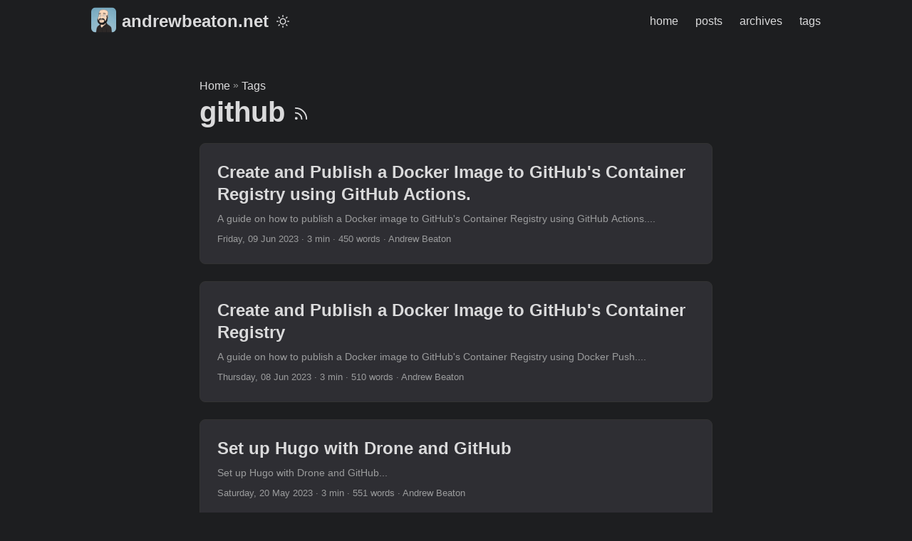

--- FILE ---
content_type: text/html; charset=utf-8
request_url: https://andrewbeaton.net/tags/github/
body_size: 2811
content:
<!DOCTYPE html>
<html lang="en" dir="auto">

<head><meta charset="utf-8">
<meta http-equiv="X-UA-Compatible" content="IE=edge">
<meta name="viewport" content="width=device-width, initial-scale=1, shrink-to-fit=no">
<meta name="robots" content="index, follow">
<title>github | Andrew Beaton</title>
<meta name="keywords" content="">
<meta name="description" content="andrewbeaton.net | Geek with a love of real ale">
<meta name="author" content="Andrew Beaton">
<link rel="canonical" href="https://andrewbeaton.net/tags/github/">
<link crossorigin="anonymous" href="/assets/css/stylesheet.css" rel="preload stylesheet" as="style">
<link rel="icon" href="https://andrewbeaton.net/favicon.ico">
<link rel="icon" type="image/png" sizes="16x16" href="https://andrewbeaton.net/favicon-16x16.png">
<link rel="icon" type="image/png" sizes="32x32" href="https://andrewbeaton.net/favicon-32x32.png">
<link rel="apple-touch-icon" href="https://andrewbeaton.net/apple-touch-icon.png">
<link rel="mask-icon" href="https://andrewbeaton.net/safari-pinned-tab.svg">
<meta name="theme-color" content="#2e2e33">
<meta name="msapplication-TileColor" content="#2e2e33">
<link rel="alternate" type="application/rss+xml" href="https://andrewbeaton.net/tags/github/index.xml">
<noscript>
    <style>
        #theme-toggle,
        .top-link {
            display: none;
        }

    </style>
</noscript>
<script async src="https://www.googletagmanager.com/gtag/js?id=G-8RQCYZELFG"></script>
<script>
var doNotTrack = false;
if (!doNotTrack) {
	window.dataLayer = window.dataLayer || [];
	function gtag(){dataLayer.push(arguments);}
	gtag('js', new Date());
	gtag('config', 'G-8RQCYZELFG', { 'anonymize_ip': false });
}
</script>
<meta property="og:title" content="github" />
<meta property="og:description" content="andrewbeaton.net | Geek with a love of real ale" />
<meta property="og:type" content="website" />
<meta property="og:url" content="https://andrewbeaton.net/tags/github/" /><meta property="og:image" content="https://andrewbeaton.net/me.jpeg"/><meta property="og:site_name" content="andrewbeaton.net" />

<meta name="twitter:card" content="summary_large_image"/>
<meta name="twitter:image" content="https://andrewbeaton.net/me.jpeg"/>

<meta name="twitter:title" content="github"/>
<meta name="twitter:description" content="andrewbeaton.net | Geek with a love of real ale"/>

</head>

<body class="list dark" id="top">
<script>
    if (localStorage.getItem("pref-theme") === "light") {
        document.body.classList.remove('dark')
    }

</script>

<header class="header">
    <nav class="nav">
        <div class="logo">
            <a href="https://andrewbeaton.net" accesskey="h" title="andrewbeaton.net (Alt + H)">
                <img src="https://andrewbeaton.net/apple-touch-icon.png" alt="" aria-label="logo"
                    height="35">andrewbeaton.net</a>
            <div class="logo-switches">
                <button id="theme-toggle" accesskey="t" title="(Alt + T)">
                    <svg id="moon" xmlns="http://www.w3.org/2000/svg" width="24" height="18" viewBox="0 0 24 24"
                        fill="none" stroke="currentColor" stroke-width="2" stroke-linecap="round"
                        stroke-linejoin="round">
                        <path d="M21 12.79A9 9 0 1 1 11.21 3 7 7 0 0 0 21 12.79z"></path>
                    </svg>
                    <svg id="sun" xmlns="http://www.w3.org/2000/svg" width="24" height="18" viewBox="0 0 24 24"
                        fill="none" stroke="currentColor" stroke-width="2" stroke-linecap="round"
                        stroke-linejoin="round">
                        <circle cx="12" cy="12" r="5"></circle>
                        <line x1="12" y1="1" x2="12" y2="3"></line>
                        <line x1="12" y1="21" x2="12" y2="23"></line>
                        <line x1="4.22" y1="4.22" x2="5.64" y2="5.64"></line>
                        <line x1="18.36" y1="18.36" x2="19.78" y2="19.78"></line>
                        <line x1="1" y1="12" x2="3" y2="12"></line>
                        <line x1="21" y1="12" x2="23" y2="12"></line>
                        <line x1="4.22" y1="19.78" x2="5.64" y2="18.36"></line>
                        <line x1="18.36" y1="5.64" x2="19.78" y2="4.22"></line>
                    </svg>
                </button>
            </div>
        </div>
        <ul id="menu">
            <li>
                <a href="https://andrewbeaton.net/" title="home">
                    <span>home</span>
                </a>
            </li>
            <li>
                <a href="https://andrewbeaton.net/posts/" title="posts">
                    <span>posts</span>
                </a>
            </li>
            <li>
                <a href="https://andrewbeaton.net/archives/" title="archives">
                    <span>archives</span>
                </a>
            </li>
            <li>
                <a href="https://andrewbeaton.net/tags/" title="tags">
                    <span>tags</span>
                </a>
            </li>
        </ul>
    </nav>
</header>
<main class="main"> 
<header class="page-header"><div class="breadcrumbs"><a href="https://andrewbeaton.net">Home</a>&nbsp;»&nbsp;<a href="https://andrewbeaton.net/tags/">Tags</a></div>
  <h1>
    github
    <a href="/tags/github/index.xml" title="RSS" aria-label="RSS">
      <svg xmlns="http://www.w3.org/2000/svg" viewBox="0 0 24 24" fill="none" stroke="currentColor" stroke-width="2"
        stroke-linecap="round" stroke-linejoin="round" height="23">
        <path d="M4 11a9 9 0 0 1 9 9" />
        <path d="M4 4a16 16 0 0 1 16 16" />
        <circle cx="5" cy="19" r="1" />
      </svg>
    </a>
  </h1>
</header>

<article class="post-entry tag-entry"> 
  <header class="entry-header">
    <h2>Create and Publish a Docker Image to GitHub&#39;s Container Registry using GitHub Actions.
    </h2>
  </header>
  <div class="entry-content">
    <p>A guide on how to publish a Docker image to GitHub&#39;s Container Registry using GitHub Actions....</p>
  </div>
  <footer class="entry-footer"><span title='2023-06-09 00:00:00 +0000 UTC'>Friday, 09 Jun 2023</span>&nbsp;·&nbsp;3 min&nbsp;·&nbsp;450 words&nbsp;·&nbsp;Andrew Beaton</footer>
  <a class="entry-link" aria-label="post link to Create and Publish a Docker Image to GitHub&#39;s Container Registry using GitHub Actions." href="https://andrewbeaton.net/posts/2023/06/docker-github-registry-actions/"></a>
</article>

<article class="post-entry tag-entry"> 
  <header class="entry-header">
    <h2>Create and Publish a Docker Image to GitHub&#39;s Container Registry
    </h2>
  </header>
  <div class="entry-content">
    <p>A guide on how to publish a Docker image to GitHub&#39;s Container Registry using Docker Push....</p>
  </div>
  <footer class="entry-footer"><span title='2023-06-08 00:00:00 +0000 UTC'>Thursday, 08 Jun 2023</span>&nbsp;·&nbsp;3 min&nbsp;·&nbsp;510 words&nbsp;·&nbsp;Andrew Beaton</footer>
  <a class="entry-link" aria-label="post link to Create and Publish a Docker Image to GitHub&#39;s Container Registry" href="https://andrewbeaton.net/posts/2023/06/docker-github-container-registry/"></a>
</article>

<article class="post-entry tag-entry"> 
  <header class="entry-header">
    <h2>Set up Hugo with Drone and GitHub
    </h2>
  </header>
  <div class="entry-content">
    <p>Set up Hugo with Drone and GitHub...</p>
  </div>
  <footer class="entry-footer"><span title='2023-05-20 00:00:00 +0000 UTC'>Saturday, 20 May 2023</span>&nbsp;·&nbsp;3 min&nbsp;·&nbsp;551 words&nbsp;·&nbsp;Andrew Beaton</footer>
  <a class="entry-link" aria-label="post link to Set up Hugo with Drone and GitHub" href="https://andrewbeaton.net/posts/2023/05/hugo-drone-io-github/"></a>
</article>
    </main>
    
<footer class="footer">
    <span>&copy; 2023 <a href="https://andrewbeaton.net">Andrew Beaton</a></span>

    <span> Site last updated: 22 June 2023</span>
     
</footer>
<a href="#top" aria-label="go to top" title="Go to Top (Alt + G)" class="top-link" id="top-link" accesskey="g">
    <svg xmlns="http://www.w3.org/2000/svg" viewBox="0 0 12 6" fill="currentColor">
        <path d="M12 6H0l6-6z" />
    </svg>
</a><script 
    async src="https://analytics.andrewbeaton.cloud/tracker.js" 
    data-ackee-server="https://analytics.andrewbeaton.cloud" 
    data-ackee-domain-id="58a83bf8-7434-4214-b244-e7fa0f839e6d"
    data-ackee-opts='{ "detailed": true }'>
</script>

<script>
    let menu = document.getElementById('menu')
    if (menu) {
        menu.scrollLeft = localStorage.getItem("menu-scroll-position");
        menu.onscroll = function () {
            localStorage.setItem("menu-scroll-position", menu.scrollLeft);
        }
    }

    document.querySelectorAll('a[href^="#"]').forEach(anchor => {
        anchor.addEventListener("click", function (e) {
            e.preventDefault();
            var id = this.getAttribute("href").substr(1);
            if (!window.matchMedia('(prefers-reduced-motion: reduce)').matches) {
                document.querySelector(`[id='${decodeURIComponent(id)}']`).scrollIntoView({
                    behavior: "smooth"
                });
            } else {
                document.querySelector(`[id='${decodeURIComponent(id)}']`).scrollIntoView();
            }
            if (id === "top") {
                history.replaceState(null, null, " ");
            } else {
                history.pushState(null, null, `#${id}`);
            }
        });
    });

</script>
<script>
    var mybutton = document.getElementById("top-link");
    window.onscroll = function () {
        if (document.body.scrollTop > 800 || document.documentElement.scrollTop > 800) {
            mybutton.style.visibility = "visible";
            mybutton.style.opacity = "1";
        } else {
            mybutton.style.visibility = "hidden";
            mybutton.style.opacity = "0";
        }
    };

</script>
<script>
    document.getElementById("theme-toggle").addEventListener("click", () => {
        if (document.body.className.includes("dark")) {
            document.body.classList.remove('dark');
            localStorage.setItem("pref-theme", 'light');
        } else {
            document.body.classList.add('dark');
            localStorage.setItem("pref-theme", 'dark');
        }
    })

</script>
<script defer src="https://static.cloudflareinsights.com/beacon.min.js/vcd15cbe7772f49c399c6a5babf22c1241717689176015" integrity="sha512-ZpsOmlRQV6y907TI0dKBHq9Md29nnaEIPlkf84rnaERnq6zvWvPUqr2ft8M1aS28oN72PdrCzSjY4U6VaAw1EQ==" data-cf-beacon='{"version":"2024.11.0","token":"57552595e43d40b0a431b6f2cb52eb73","r":1,"server_timing":{"name":{"cfCacheStatus":true,"cfEdge":true,"cfExtPri":true,"cfL4":true,"cfOrigin":true,"cfSpeedBrain":true},"location_startswith":null}}' crossorigin="anonymous"></script>
</body>

</html>
